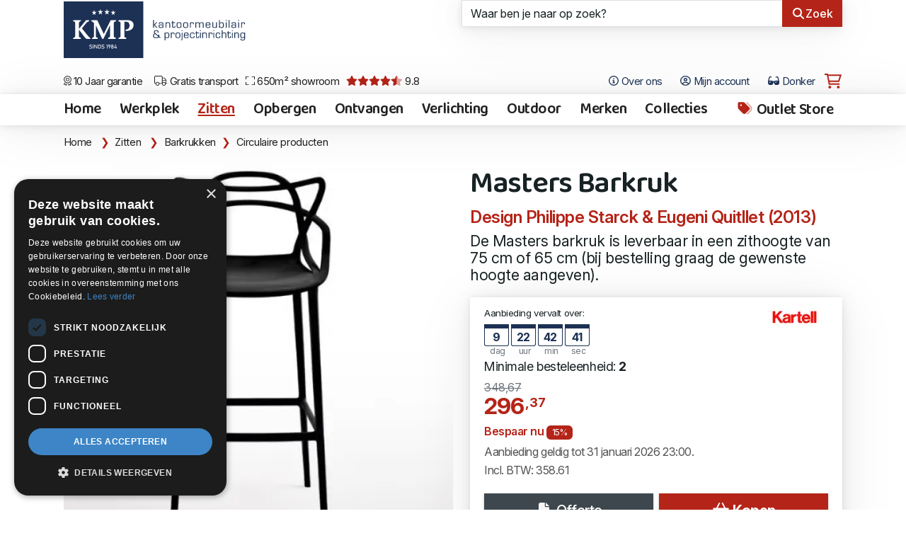

--- FILE ---
content_type: text/html;charset=UTF-8
request_url: https://www.kmpkantoormeubilair.nl/2513/masters-barkruk.htm
body_size: 44399
content:
<!DOCTYPE html><html class="no-js" data-bs-theme="light" lang="nl"><head><meta charset="utf-8"><meta name="viewport" content="width=device-width, initial-scale=1, minimum-scale=1, shrink-to-fit=no"><link rel="dns-prefetch" href="https://www.google.nl"><link rel="dns-prefetch" href="https://stats.g.doubleclick.net"><link rel="dns-prefetch" href="https://www.google-analytics.com"><link rel="dns-prefetch" href="https://www.googletagmanager.com"><link rel="dns-prefetch" href="https://kit.fontawesome.com"><link rel="dns-prefetch" href="https://www.google.com"><link rel="preconnect" href="https://fonts.googleapis.com"><link rel="preconnect" href="https://fonts.gstatic.com" crossorigin><link rel="preload" as="style" href="https://fonts.googleapis.com/css2?family=Baloo+Da+2:wght@400..800&family=Inter:ital,opsz,wght@0,14..32,100..900;1,14..32,100..900&display=swap"><link href="https://fonts.googleapis.com/css2?family=Baloo+Da+2:wght@400..800&family=Inter:ital,opsz,wght@0,14..32,100..900;1,14..32,100..900&display=swap" rel="stylesheet" media="print" onload="this.media='all'"><noscript><link rel="stylesheet" href="https://fonts.googleapis.com/css2?family=Baloo+Da+2:wght@400..800&family=Inter:ital,opsz,wght@0,14..32,100..900;1,14..32,100..900&display=swap"></noscript><meta name="p:domain_verify" content="00444f5a684d70b7ea35546650e676ae"><meta name="mobile-web-app-capable" content="yes"><meta name="apple-mobile-web-app-capable" content="yes"><meta name="application-name" content="KMP Kantoormeubilair"><meta name="msapplication-navbutton-color" content="#1b2f52"><meta name="apple-mobile-web-app-status-bar-style" content="black-translucent"><meta name="msapplication-starturl" content="https://www.kmpkantoormeubilair.nl"><link rel="shortcut icon" href="/favicon.ico"><link rel="apple-touch-icon" sizes="180x180" href="/gfx/apple-touch-icon.png"><link rel="icon" type="image/png" sizes="32x32" href="/gfx/favicon-32x32.png"><link rel="icon" type="image/png" sizes="16x16" href="/gfx/favicon-16x16.png"><link rel="manifest" href="/manifest.json"><link rel="mask-icon" href="/gfx/safari-pinned-tab.svg" color="#1b2f52"><meta name="msapplication-TileColor" content="#1b2f52"><meta name="msapplication-config" content="/browserconfig.xml"><meta name="theme-color" content="#1b2f52"><script defer src="https://kit.fontawesome.com/af40418ad8.js" crossorigin="anonymous"></script><style>.fa-sr-only, .sr-only { position: absolute; width: 1px; height: 1px; padding: 0; margin: -1px; overflow: hidden; clip: rect(0,0,0,0); white-space: nowrap; border-width: 0; } html .fa, html .fas, html .far, html .fal, html .fad, html .fab, html .fa-sharp, html .fa-thin, html .fa-regular, html .fa-light, html .fa-solid, html .fa-brands, html .fa-duotone, html .fa-kit { font-style: normal; display: inline-block; width: 12.8883px; height: 14.6667px; font-size: 14px; text-align: center; } html .fa-star { font-style: normal; display: inline-block; width: 15.75px; font-size: 16px; text-align: center; } html .list-group-condensed-sm .list-group-item .fa, html .list-group-condensed-sm .list-group-item .fas, html .list-group-condensed-sm .list-group-item .far, html .list-group-condensed-sm .list-group-item .fal, html .list-group-condensed-sm .list-group-item .fad, html .list-group-condensed-sm .list-group-item .fab { font-style: normal; display: inline-block; width: 22.2167px; height: 14.6667px; font-size: 14px; } html .list-group-item .fa, html .list-group-item .fas, html .list-group-item .far, html .list-group-item .fal, html .list-group-item .fad, html .list-group-item .fab { font-style: normal; display: inline-block; width: 14.6667px; height: 14.6667px; font-size: 14px; } html .btn .fa, html .btn .fas, html .btn .far, html .btn .fal, html .btn .fad, html .btn .fab, html .btn .fa-sharp, html .btn .fa-thin, html .btn .fa-regular, html .btn .fa-light, html .btn .fa-solid, html .btn .fa-brands, html .btn .fa-duotone, html .btn .fa-kit { font-style: normal; display: inline-block; width: 14.6667px; height: 14.6667px; font-size: 14px; } html.fontawesome-i2svg-pending .fa-cart-shopping { font-style: normal; display: inline-block; width: 24px; height: 21.35px; font-size: 17.7773px; } html .btn-lg .fa, html .btn-lg .fas, html .btn-lg .far, html .btn-lg .fal, html .btn-lg .fad, html .btn-lg .fab { font-style: normal; display: inline-block; width: 25px; height: 1em; font-size: 14px; } html .fa.icon-lg, html .fas.icon-lg, html .far.icon-lg, html .fal.icon-lg, html .fad.icon-lg, html .fab.icon-lg { font-style: normal; display: inline-block; width: 22.5px; height: 1em; font-size: 14px; } html .fa-star::before, html .fa-star-half::before { content:"\2605"; color: #999; font-size: 22px; line-height: 10px; } html.fontawesome-i2svg-pending .fa-layers { height: 10px; } </style><link href="/shared/bootstrap-5.3.3-dist/css/bootstrap.min.css" rel="stylesheet"><link href="/css/legacy.css?v=9463052B-B134-45F8-A3E37DF13DA79010" rel="stylesheet"><link href="/css/print.css?v=9463052B-B134-45F8-A3E37DF13DA79010" rel="stylesheet" media="print"><script>(function(w,d,s,l,i){w[l]=w[l]||[];w[l].push({'gtm.start': new Date().getTime(),event:'gtm.js'});var f=d.getElementsByTagName(s)[0], j=d.createElement(s),dl=l!='dataLayer'?'&l='+l:'';j.async=true;j.src= 'https://www.googletagmanager.com/gtm.js?id='+i+dl;f.parentNode.insertBefore(j,f); })(window,document,'script','dataLayer','GTM-KHFV9FK');</script><script type="application/ld+json"> { "@context": "https://schema.org", "@type": "Organization", "image": [ "https://www.kmpkantoormeubilair.nl/gfx/kmp-kantoormeubilair.jpg" ], "@id": "https://www.kmpkantoormeubilair.nl", "name": "KMP Kantoormeubilair", "alternateName" : "KMP", "address": { "@type": "PostalAddress", "streetAddress": "Frankfurtstraat 29-31", "addressLocality": "Lijnden", "addressRegion": "NH", "postalCode": "1175RH", "addressCountry": "NL" }, "aggregateRating": { "@type": "AggregateRating", "ratingValue": "9.8", "bestRating": "10", "worstRating": "1", "reviewCount": "245" }, "url": "https://www.kmpkantoormeubilair.nl", "logo": "https://www.kmpkantoormeubilair.nl/gfx/logo.png", "telephone": "+31206170126", "openingHoursSpecification": [ { "@type": "OpeningHoursSpecification", "dayOfWeek": [ "Monday", "Tuesday", "Wednesday", "Thursday", "Friday" ], "opens": "10:00", "closes": "18:00" } ], "geo": { "@type": "GeoCoordinates", "latitude": 52.399675853, "longitude": 4.84487679384847 } } </script><script type="application/ld+json"> { "@context": "https://schema.org", "@type": "WebSite", "url": "https://www.kmpkantoormeubilair.nl", "potentialAction": { "@type": "SearchAction", "target": "https://www.kmpkantoormeubilair.nl/page-7?criteria={search_term_string}", "query-input": "required name=search_term_string" } } </script><script type="application/ld+json" id="breadcrumbData"> { "@context": "https://schema.org/", "@type": "BreadcrumbList", "itemListElement": [{ "@type": "ListItem", "position": 1, "name": "Home", "item": "https://www.kmpkantoormeubilair.nl" },{ "@type": "ListItem", "position": 2, "name": "Zitten", "item": "https://www.kmpkantoormeubilair.nl/zitten" },{ "@type": "ListItem", "position": 3, "name": "Barkrukken", "item": "https://www.kmpkantoormeubilair.nl/zitten-barkrukken" } ,{ "@type": "ListItem", "position": 4, "name": "Circulaire producten", "item": "https://www.kmpkantoormeubilair.nl/kantoormeubilair-circulaire-producten" } ] } </script><title>Kartell Partner Shop Amsterdam Masters Barkruk | Circulaire producten | KMP Kantoormeubilair</title><link rel="canonical" href="https://www.kmpkantoormeubilair.nl/2513/masters-barkruk.htm"><meta name="description" content="De Masters barkruk is leverbaar in een zithoogte van 75 cm of 65 cm (bij bestelling graag de gewenste hoogte aangeven)."><meta property="og:title" content="Kartell Partner Shop Amsterdam Masters Barkruk | Circulaire producten | KMP Kantoormeubilair"><meta property="og:description" content="De Masters barkruk is leverbaar in een zithoogte van 75 cm of 65 cm (bij bestelling graag de gewenste hoogte aangeven)."><meta property="og:url" content="https://www.kmpkantoormeubilair.nl/2513/masters-barkruk.htm"><meta property="og:locale" content="nl_NL"><meta property="og:type" content="product"><meta property="og:site_name" content="KMP Kantoormeubilair"><meta property="product:price:amount" content="717.22"><meta property="product:price:currency" content="EUR"><meta property="fb:app_id" content="721664244558032"><meta property="og:brand" content="Kartell Partner Shop Amsterdam"><meta property="og:image" content="https://images.kmpkantoormeubilair.nl/Kartell_masters_stool.jpg"><meta property="og:image:secure_url" content="https://images.kmpkantoormeubilair.nl/Kartell_masters_stool.jpg"><meta property="og:image:width" content="600px"><meta property="og:image:height" content="600px"><meta property="og:image:alt" content="Masters Barkruk"><script type="application/ld+json" id="articleData"> { "@context": "https://schema.org/", "@type": "product", "name": "Masters Barkruk", "image": [ "https://images.kmpkantoormeubilair.nl/Kartell_masters_stool.jpg" ], "description": "De Masters barkruk is leverbaar in een zithoogte van 75 cm of 65 cm (bij bestelling graag de gewenste hoogte aangeven).", "sku": "5868/5869", "brand": { "@type": "Brand", "name": "Kartell Partner Shop Amsterdam" }, "offers": { "@type": "Offer", "url": "https://www.kmpkantoormeubilair.nl/2513/masters-barkruk.htm", "priceCurrency": "EUR", "price": "717.22", "availability": "https://schema.org/InStock", "seller": { "@type": "Organization", "name": "KMP Kantoormeubilair" } } } </script></head><body><noscript><iframe src="https://www.googletagmanager.com/ns.html?id=GTM-KHFV9FK" height="0" width="0" style="display:none;visibility:hidden"></iframe></noscript><div class="modal" id="modalBox" tabindex="-1" role="dialog" aria-hidden="true"><div class="modal-dialog"></div></div><div class="wrap wrapChapter5 wrapMenu6 clearfix"><header class="headerWrapper"><div class="container-fluid"><div class="row"><div class="col-3 col-md-6"><div class="logo-box"><a href="/" title="KMP Kantoormeubilair"><img src="/gfx/logo.svg" width="103" height="70" alt="KMP Kantoormeubilair" class="logo"></a><a href="/" title="KMP Kantoormeubilair en projectinrichting"><div class="payOff visible-lg" width="140" height="70">KMP Kantoormeubilair en projectinrichting</div></a></div></div><div class="col-9 col-md-6 position-relative"><div class="position-relative"><form method="GET" role="form" name="search" autocomplete="off" id="zoekbox" action="/zoeken" class="zoekbox raised-large" ><div class="input-group"><input autocomplete="off" placeholder="Waar ben je naar op zoek?" class="form-control border-end-0" type="text" id="autocomplete" name="autocomplete" value="" size="25" maxlength="255"><button class="btn btn-primary" type="submit"><i class="fas fa-search fa-fw"></i><span class="hidden-tablet">Zoek</span></button></div></form><div id="autocompleteResults" class="autocomplete-results raised-large bg-wit"></div></div></div></div></div><div class="container-fluid"><div class="row no-gutters"><div class="col-7"><div class="d-flex flex-row justify-content-start flex-nowrap usp-wrapper"><a href="/over-kmp" class="usp-bullet d-none d-lg-inline-block" title="10 Jaar garantie"><i class="fal fa-award"></i> 10 Jaar garantie</a><a href="/gratis-transport" class="usp-bullet d-none d-md-inline-block" title="Gratis transport"><i class="fal fa-truck"></i> Gratis transport</a><a href="/route" class="usp-bullet d-none d-lg-inline-block" title="650m&sup2; showroom"><i class="fal fa-expand"></i> 650m&sup2; showroom</a><a href="/over-kmp" class="usp-bullet d-none d-xxl-inline-block" title="650m&sup2; showroom"><i class="fal fa-handshake-alt"></i> Deskundig advies</a><a href="https://g.page/r/CXNH3lFdDihxEB0/review" rel="noreferrer" target="_blank" class="usp-bullet" title="Klantwaardering 9.8"><i class="fa fa-star rood"></i><i class="fa fa-star rood"></i><i class="fa fa-star rood"></i><i class="fa fa-star rood"></i><i class="fad fa-star-half rood"></i> 9.8</a></div></div><div class="col-5 text-end"><div class="f_nav"><button type="button" class="btn btn-link dropown-toggle d-none d-md-inline-block" aria-label="Open het menu Over KMP" data-bs-toggle="offcanvas" data-bs-target="#about" title="Over ons"><i class="far fa-info-circle"></i> Over ons </button><div class="offcanvas offcanvas-end" tabindex="-1" id="about" aria-labelledby="aboutTitle"><div class="offcanvas-header bg-20"><h4 class="offcanvas-title" id="aboutTitle">Over ons</h4><button type="button" class="btn-close text-reset" data-bs-dismiss="offcanvas" aria-label="Sluit venster"></button></div><div class="offcanvas-body p-0"><div class="list-group list-group-condesed-sm list-group-flush text-xl"><a href="/over-ons" class="list-group-item" title="Over ons"><i class="far fa-info-circle icon-xl rood fa-fw"></i> Over ons</a><a href="/projecten" class="list-group-item" title="Projecten"><i class="far fa-briefcase icon-xl rood fa-fw"></i> Projecten</a><a href="/nieuwsbrief" class="list-group-item" title="Kortingscodes"><i class="fa-solid fa-eyes rood fa-fw"></i>	Kortingscodes</a><a href="/over-ons-youtube-filmpjes" class="list-group-item" title="YouTube"><i class="fa-brands fa-youtube rood fa-fw"></i>	YouTube</a><a href="/contact" class="list-group-item" title="Contactgegevens"><i class="far fa-envelope icon-xl rood fa-fw"></i> Contactgegevens</a><a href="/documentatie" class="list-group-item" title="Documentatie"><i class="far fa-file-pdf icon-xl rood fa-fw"></i> Documentatie</a><a href="/collecties" class="list-group-item" title="Collecties"><i class="far fa-tags icon-xl rood fa-fw"></i>	Collecties</a><a href="/route" class="list-group-item" title="Route & openingstijden"><i class="far fa-map-marker-alt icon-xl rood fa-fw"></i> Route & openingstijden</a><a href="/voorwaarden" class="list-group-item" title="Leveringsvoorwaarden"><i class="far fa-file-check icon-xl rood fa-fw"></i> Leveringsvoorwaarden</a></div></div></div><a href="/projecten" class="btn btn-link d-none d-xxl-inline-block" title="Projecten"><i class="fa-light fa-briefcase"></i>	Projecten </a><button type="button" class="btn btn-link d-none d-lg-inline-block" aria-label="Open Mijn account" data-bs-toggle="offcanvas" data-bs-target="#userProfile" title="Mijn account"><i class="far fa-user-circle"></i> Mijn account </button><span class="mode-switch d-none d-xl-inline-block"><span class="color-mode"><button class="btn btn-link color-mode__btn light--hidden" title="Licht"><i class="far fa-sun-bright"></i><span class="color-mode-txt"> Licht</span></button></span><span class="color-mode"><button class="btn btn-link color-mode__btn dark--hidden" title="Donker"><i class="fas fa-sunglasses"></i><span class="color-mode-txt"> Donker</span></button></span></span><span id="cartSpace"><span id="cart"><a href="/page-7000" class="btn btn-link btn-cart" title="Winkelwagen"><i class="fa-regular fa-sharp fa-cart-shopping rood"></i></a></span></span></div></div></div></div></header><div class="offcanvas offcanvas-start" data-bs-scroll="true" tabindex="-1" id="userProfile" aria-labelledby="userProfileTitle"><div class="offcanvas-header bg-20"><h4 class="offcnvas-title" id="userProfileTitle"> Inloggen </h4><button type="button" class="btn-close text-reset" data-bs-dismiss="offcanvas" aria-label="Sluit venster"></button></div><div class="offcanvas-body p-0 bg-10"><div class="card"><div class=""><div id="inOutBox" class="card-body"><div id="hasError" class="alert alert-danger alert-block hide"></div><input type="hidden" name="usertoken" id="usertoken" value="48C931AE-EE03-4980-96C4CA6707F79479"><div class="row"><div class="col-12"><label class="col-form-label" for="LoginName">Loginnaam</label><div class="input-group input-roup-sm"><span class="input-group-text" title="Vul graag je loginnaam in"><i class="fa fa-user fa-fw"></i></span><input type="text" id="LoginName" autocomplete="username" class="form-control" tabindex="1" name="LoginName" placeholder="Loginnaam" value="" maxlength="50"></div></div></div><div class="row mt-2"><div class="col-12"><label class="col-form-label" for="Passwd">Wachtwoord</label><div class="input-group inut-group-sm"><span class="input-group-text" title="U moet een wachtwoord ingeven"><i class="fa fa-lock fa-fw"></i></span><input type="password" tabindex="2" autocomplete="current-password" tabindex="2" class="form-control" id="Passwd" value="" placeholder="Wachtwoord" name="Passwd" maxlength="50"></div></div></div><div class="row my-3"><label class="col-1 col-form-label">&nbsp;</label><div class="col-10"><div class="form-check"><input type="checkbox" class="form-check-input" name="CookieYes" id="CookieYes" value="1"><label class="form-check-label" for="CookieYes"><b>Herken mij op deze pc</b><div class="text-m mt-2">Gebruik deze optie alleen op een computer waar niemand anders toegang toe heeft.</div></label></div></div></div><div class="row"><label class="col-1 col-form-label">&nbsp;</label><div class="col-10"><button id="loginBut" type="submit" name="check" onClick="doLogin(); return false" class="btn btn-primary btn-lg btn-raised btn-block"><i id="loginIcon" class="fa-regular fa-sign-in"></i> Inloggen </button></div></div><div class="row mt-4"><div class="col-12 text-center"><a href="https://www.kmpkantoormeubilair.nl/page-140" class="blauw text-m"><i class="fa-regular fa-info-circle"></i> Gegevens kwijt?</a></div></div><div class="space"></div></div></div></div></div></div><div id="navWrapperGlobal" class="navWrapper raised-large"><a href="/" title="Masters Barkruk" class="logo-small"><img src="/gfx/logo.svg" alt="KMP Kantoormeubilair" width="74" height="50" class="logo-nav"></a><nav class="navbar navbar-expand-lg navbar-categories" role="navigation"><div class="container-fluid"><button type="button" class="btn btn-link navbar-toggler" data-bs-toggle="collapse" data-bs-target="#navbar-collapse" aria-label="Open het menu hoofdnavigatie"><i class="fa fa-bars"></i></button><div class="collapse navbar-collapse" id="navbar-collapse"><ul class="nav navbar-nav me-auto navbar-left nav-categories"><li class="d-none d-xl-block"><a href="/" title="Home" class="nav-item nav-link">Home</a></li><li><a href="https://www.kmpkantoormeubilair.nl/werkplek" title="Werkplek" class="nav-item nav-link ">Werkplek</a></li><li><a href="https://www.kmpkantoormeubilair.nl/zitten" title="Zitten" class="nav-item nav-link active">Zitten</a></li><li><a href="https://www.kmpkantoormeubilair.nl/opbergen" title="Opbergen" class="nav-item nav-link ">Opbergen</a></li><li><a href="https://www.kmpkantoormeubilair.nl/ontvangen" title="Ontvangen" class="nav-item nav-link ">Ontvangen</a></li><li><a href="https://www.kmpkantoormeubilair.nl/verlichting" title="Verlichting" class="nav-item nav-link ">Verlichting</a></li><li><a href="https://www.kmpkantoormeubilair.nl/outdoor" title="Outdoor" class="nav-item nav-link ">Outdoor</a></li><li><a href="https://www.kmpkantoormeubilair.nl/merken" title="Merken" class="nav-item nav-link ">Merken</a></li><li><a href="/collecties" title="Collecties" class="nav-item nav-link ">Collecties</a></li></ul><ul class="nav navbar-nav navbar-right nav-categories nav-categories-right"><li><a href="https://www.kmpkantoormeubilair.nl/aanbiedingen" title="Outlet Store" class="nav-item nav-link "><i class="fad fa-tags fa-shake fa-fw" style="--fa-animation-iteration-count: 1;"></i> Outlet Store</a></li><li class="d-block d-lg-none"><a href="/over-ons" class="nav-item nav-link normal" title="Over ons">Over ons</a></li><li class="d-block d-lg-none"><span class="mode-switch d-inline-block"><span class="color-mode"><button class="btn btn-link color-mode__btn light--hidden" title="Licht"><i class="far fa-sun-bright"></i><span class="color-mode-txt"> Licht</span></button></span><span class="color-mode"><button class="btn btn-link color-mode__btn dark--hidden" title="Donker"><i class="fas fa-sunglasses"></i><span class="color-mode-txt"> Donker</span></button></span></span></li></ul></div></div></nav></div><section><div class="crumb"><div class="container-fluid"><nav aria-label="breadcrumb"><ol class="breadcrumb"><li class="breadcrumb-item"><a href="/" title="Home">Home</a><span class="divider">&nbsp;</span></li><li class="breadcrumb-item"><a href="https://www.kmpkantoormeubilair.nl/zitten" title="Zitten" rel="home">Zitten</a><span class="divider">&nbsp;</span></li><li class="breadcrumb-item active" aria-current="page"><a href="https://www.kmpkantoormeubilair.nl/zitten-barkrukken" title="Barkrukken">Barkrukken</a></li><li class="breadcrumb-item active" aria-current="page"><a href="https://www.kmpkantoormeubilair.nl/kantoormeubilair-circulaire-producten" title="Circulaire producten">Circulaire producten</a></li></ol></nav></div></div><div class="container-fluid"><div class="row no-gutters"><div class="col-md-6 relative"><a href="https://images.kmpkantoormeubilair.nl/Kartell_masters_stool.jpg" title="Masters Barkruk" data-desc="" class="extra-image img-1"><img loading="eager" src="https://images.kmpkantoormeubilair.nl/Kartell_masters_stool.jpg?twic=v1/resize=960x-" width="960" height="960" class="img-fluid" id="biage" title="Masters Barkruk" alt="Masters Barkruk"></a></div><div class="col-md-6 ps-sm-4 pt-2"><div class="article"><h1>Masters Barkruk</h1><div class="chapeau">Design Philippe Starck & Eugeni Quitllet (2013)</div><div class="intro"> De Masters barkruk is leverbaar in een zithoogte van 75 cm of 65 cm (bij bestelling graag de gewenste hoogte aangeven). </div></div><div id="cart-bestelbox"><div class="card-bestelbox raised-large" id="cart-2513"><div class="card-body"><div class="row no-gutters"><div class="col-6"><div class="discounter-intro text-start">Aanbieding vervalt over:</div><div class="discounter" data-date="January 31, 2026 23:00:00"><div><span class="days">09</span><div class="smalltext">dag</div></div><div><span class="hours">21</span><div class="smalltext">uur</div></div><div><span class="minutes">42</span><div class="smalltext">min</div></div><div><span class="seconds">47</span><div class="smalltext">sec</div></div></div><div class="bestelnit">Minimale besteleenheid: <b>2</b></div></div><div class="col-6"><div class="bestel-logo-box"><a href="/catalogus-kartell-partner-shop-amsterdam" title="Kartell Partner Shop Amsterdam" class="bestel-logo"><img loading="lazy" class="img-fluid" src="https://images.kmpkantoormeubilair.nl/logo.kartell.640-v2.jpg?twic=v1/cover=-x40" width="71" height="40" title="Kartell Partner Shop Amsterdam" alt="Kartell Partner Shop Amsterdam"></a></div></div></div><div id="cartMessage-2513" class="alert alert-danger alert-condensed my-2 hide"></div><div class="actieprijs mt-2">348,67</div><div class="prijs"> 296<span class="superscript">,37</span></div><div class="btw"><div class="my-2 discount"> Bespaar nu <span class="badge badge-danger">15%</span></div> Aanbieding geldig tot 31 januari 2026 23:00. <div class="mt-2">Incl. BTW: 358.61</div></div></div><div class="card-body pb-3"><div class="row no-gutters"><div class="col-md-6 pe-md-1 pt-sm-2"><a href="/pagina-7000?id=2513&amp;quote=1" class="btn btn-warning btn-lg btn-block raised addToCart" data-event="add_to_quote" title="Offerte"><i class="fa fa-file-alt wit fa-fw"></i> Offerte</a></div><div class="col-md-6 ps-md-1 pt-sm-2"><a href="/pagina-7000?id=2513" class="btn btn-primary btn-lg btn-block mt-2 mt-sm-0 raised loud addToCart" data-event="add_to_cart" title="Kopen"><i class="fa fa-shopping-basket fa-fw"></i> Kopen</a></div></div></div><div class="card-footer border-top text-l py-2"><a href="/gratis-transport" class="d-inline-block" title="Gratis transport"><i class="far fa-shipping-fast rood fa-fw"></i> Gratis transport!</a><a href="/over-kmp" class="d-inline-block text-end fr" title="Veilig betalen">Veilig betalen <img src="/gfx/ideal-logo.svg" class="ideal" alt="iDeal logo" width="20" height="18"><img src="/gfx/bancontact-logo.svg" class="ideal" alt="Bancontact logo" width="25" height="18"></a></div></div></div></div></div></div></section><section><div class="container-fluid mb-4"><div class="imge-box-third herobu raisd-large"><a href="https://images.kmpkantoormeubilair.nl/masters-kruk-kartell.jpg" title="Masters Barkruk" data-desc="" data-clipboard-text="https://images.kmpkantoormeubilair.nl/masters-kruk-kartell.jpg" class="extra-image btn-copy extra-image-height img-2"><img src="https://images.kmpkantoormeubilair.nl/masters-kruk-kartell.jpg?twic=v1/resize=-x300" loading="lazy" width="300" height="300" title="Masters Barkruk" alt="Masters Barkruk" class="ig-fluid"></a><a href="https://images.kmpkantoormeubilair.nl/kartell-masters-stool.jpg" title="Masters Barkruk" data-desc="" data-clipboard-text="https://images.kmpkantoormeubilair.nl/kartell-masters-stool.jpg" class="extra-image btn-copy extra-image-height img-3"><img src="https://images.kmpkantoormeubilair.nl/kartell-masters-stool.jpg?twic=v1/resize=-x300" loading="lazy" width="334" height="300" title="Masters Barkruk" alt="Masters Barkruk" class="ig-fluid"></a></div><div class="row no-gutters"><div class="col-md-6"><div class="space"></div><a href="https://www.kmpkantoormeubilair.nl/kantoormeubilair-recyclebaar" title="Recyclebaar" class="award-logo"><img class="img-fluid" loading="lazy" src="https://images.kmpkantoormeubilair.nl/kernmerk.300.recyclebaar.jpg?twic=v1/cover=100x100" width="100" height="100" title="Recyclebaar" alt="Recyclebaar"></a><div class="space"></div><div class="downlads my-3"><h2 class="my-3">Downloads</h2><div class="card-deck download-deck card-deck-2"><div class="card download-card rased"><div class="download-left"><a data-toggle="modal" href="/includes/general.download.cfm?download=088DCB490A" rel="nofollow" title="KARTELL MASTERS STOOL" data-bs-target="#modalBox"><img loading="lazy" src="https://images.kmpkantoormeubilair.nl/covers/KARTELL_MASTERS_STOOL_page_1.jpg" alt="KARTELL MASTERS STOOL" class="lazy download-cover"></a></div><div class="download-right"><div class="download-heading"><a data-toggle="modal" href="/includes/general.download.cfm?download=088DCB490A" rel="nofollow" title="KARTELL MASTERS STOOL" data-bs-target="#modalBox"><div class="label label-secondary label-download">Kartell Partner Shop Amsterdam</div> KARTELL MASTERS STOOL </a></div></div><div class="download-footer"><a data-toggle="modal" href="/includes/general.download.cfm?download=088DCB490A" rel="nofollow" title="Download" data-bs-target="#modalBox" class="btn btn-link btn-left"><i class="far fa-file-download fa-fw"></i> Download</a></div></div></div></div></div><div class="col-md-6 ps-sm-4"><div class="article"><div class="mb-2"></div><div class="txt"><p>Afmeting: 49&nbsp;x 52&nbsp;x 99&nbsp;cm (BxDxH)</p><p>Zithoogte: 65&nbsp;cm</p><p>Armleuninghoogte: 74&nbsp;cm</p><p>Gewicht: 4,2&nbsp;kg</p><p>Materiaal: Gerecycled polypropyleen met minerale vulstof en soft-touch behandeling.</p><p>&nbsp;</p><p><strong>Optioneel:</strong></p><ul><li>Grote uitvoering beschikbaar, afmeting: 49x52x109cm (BxDxH), zithoogte 75 cm, armleuninghoogte: 84 cm, gewicht: 4,3 kg</li><li>In Metallic kleur&nbsp;beschikbaar, Goud, Gechromeerd of Titanium&nbsp;(meerprijs, op aanvraag)</li></ul></div></div><div class="card raised-large"><div class="card-body"><div class="row"><div class="col-lg-4 col-md-5 col-sm-6"><a href="/catalogus-kartell-partner-shop-amsterdam" title="Kartell Partner Shop Amsterdam" class="bestel-logo"><img loading="lazy" class="img-fluid" src="https://images.kmpkantoormeubilair.nl/logo.kartell.640-v2.jpg?twic=v1/cover=-x40" width="71" height="40" title="Kartell Partner Shop Amsterdam" alt="Kartell Partner Shop Amsterdam"></a></div></div><hr><div class="row"><div class="col-5">Bestelnummer</div><div class="col-7"><b>5868/5869</b></div></div><div class="row"><div class="col-5"> Merk </div><div class="col-7"><a href="/catalogus-kartell-partner-shop-amsterdam" title="Kartell Partner Shop Amsterdam" class="tap-target blue"><b>Kartell Partner Shop Amsterdam</b></a></div></div><div class="row"><div class="col-5"> Designer </div><div class="col-7"><a href="/designers-philippe-starck-eugeni-quitllet" title="Philippe Starck &amp; Eugeni Quitllet" class="tap-target blue"><b>Philippe Starck & Eugeni Quitllet</b></a></div></div><div class="row"><div class="col-5">Rubrieken</div><div class="col-7"><a href="/zitten-barkrukken" title="Barkrukken" class="tap-target blue">Barkrukken</a></div></div><div class="row"><div class="col-5">Collecties</div><div class="col-7"><a href="https://www.kmpkantoormeubilair.nl/kantoormeubilair-recyclebaar" title="Recyclebaar" class="tap-target blue">Recyclebaar</a><br><a href="https://www.kmpkantoormeubilair.nl/kantoormeubilair-circulaire-producten" title="Circulaire producten" class="tap-target blue">Circulaire producten</a></div></div><div class="row"><div class="col-5">Verkrijgbaar in de kleuren</div><div class="col-7 "><div class="d-flex flex-wrap"><div class="badge badge-border badge-colors">03 Wit</div><div class="badge badge-border badge-colors">07 Grijs</div><div class="badge badge-border badge-colors">14 Saliegroen</div><div class="badge badge-border badge-colors">15 Roestoranje</div><div class="badge badge-border badge-colors">09 Zwart </div></div></div></div></div><div class="card-footer text-m line-height-m "><b>Masters Barkruk in de showroom bekijken?</b><br> Bel 020 617 01 26 om zeker te zijn dat deze aanwezig is. <div class="social-row hidden-print"><a class="btn btn-link btn-print" href="/print-2513" title="Afdrukken" rel="nofollow noopener"><i class="fa fa-print"></i></a><a href="https://www.facebook.com/sharer/sharer.php?u=https%3A%2F%2Fwww%2Ekmpkantoormeubilair%2Enl%2F2513%2Fmasters%2Dbarkruk%2Ehtm" target="_blank" rel="noopener" class="btn btn-link btn-share" title="Delen op Facebook"><i class="fab fa-facebook fa-fw"></i></a><a href="https://www.linkedin.com/shareArticle?mini=true&amp;url=https%3A%2F%2Fwww%2Ekmpkantoormeubilair%2Enl%2F2513%2Fmasters%2Dbarkruk%2Ehtm&amp;summary=Masters%20Barkruk" target="_blank" rel="noopener" title="Delen op LinkedIn" class="btn btn-link btn-share"><i class="fab fa-linkedin fa-fw"></i></a><a href="https://pinterest.com/pin/create/button/?url=https%3A%2F%2Fwww%2Ekmpkantoormeubilair%2Enl%2F2513%2Fmasters%2Dbarkruk%2Ehtm&amp;media=https://www.kmpkantoormeubilair.nl/gfx/kmp-kantoormeubilair.jpg&amp;description=Masters%20Barkruk" title="Delen op Pinterest" target="_blank" rel="noopener" class="btn btn-link btn-share"><i class="fab fa-pinterest fa-fw"></i></a><a href="https://api.whatsapp.com/send?text=https%3A%2F%2Fwww%2Ekmpkantoormeubilair%2Enl%2F2513%2Fmasters%2Dbarkruk%2Ehtm" target="_blank" rel="noopener" class="btn btn-link btn-share" title="Stuur een WhatsApp"><i class="fab fa-whatsapp fa-fw"></i></a></div></div></div></div></div></div></section><section class="my-3"><hr><div class="container-fluid"><div class="row"><div class="col-12"><h2 class="mb-3"><b>Kijk ook eens naar…</b></h2><div class="card-deck"><div class="card card-product"><div class="card-img"><a href="https://www.kmpkantoormeubilair.nl/3623/masters.htm" title="Masters" class="stretched-link"><img loading="lazy" src="https://images.kmpkantoormeubilair.nl/kartell-masters_testata2.jpg?twic=v1/resize=640x-" width="640" height="300" title="Masters" alt="Masters" class="card-mg-top img-fluid img-product"></a></div><div class="card-body"><div class="card-abs rased-large"><h3 class="card-title"><a href="https://www.kmpkantoormeubilair.nl/3623/masters.htm" title="Masters" class="stretched-link">Masters</a></h3><div class="pricebox"><div class="actieprijs">214,88</div><div class="prijs"><b>182<span class="superscript">,65</span></b></div><div class="discount"> Bespaar nu <span class="badge badge-danger badge-discount">15%</span></div><div class="discounter-intro">Aanbieding vervalt over:</div><div class="discounter" data-date="January 31, 2026 23:00:00"><div><span class="days">09</span><div class="smalltext">dag</div></div><div><span class="hours">21</span><div class="smalltext">uur</div></div><div><span class="minutes">42</span><div class="smalltext">min</div></div><div><span class="seconds">47</span><div class="smalltext">sec</div></div></div></div></div></div></div><div class="card card-product"><div class="card-img"><a href="https://www.kmpkantoormeubilair.nl/3176/one-more.htm" title="One More" class="stretched-link"><img loading="lazy" src="https://images.kmpkantoormeubilair.nl/kartell-5891_e6.jpg?twic=v1/resize=640x-" width="640" height="1024" title="One More" alt="One More" class="card-mg-top img-fluid img-product"></a></div><div class="card-body"><div class="card-abs rased-large"><h3 class="card-title"><a href="https://www.kmpkantoormeubilair.nl/3176/one-more.htm" title="One More" class="stretched-link">One More</a></h3><div class="pricebox"><div class="actieprijs">323,97</div><div class="prijs"><b>275<span class="superscript">,37</span></b></div><div class="discount"> Bespaar nu <span class="badge badge-danger badge-discount">15%</span></div><div class="discounter-intro">Aanbieding vervalt over:</div><div class="discounter" data-date="January 31, 2026 23:00:00"><div><span class="days">09</span><div class="smalltext">dag</div></div><div><span class="hours">21</span><div class="smalltext">uur</div></div><div><span class="minutes">42</span><div class="smalltext">min</div></div><div><span class="seconds">47</span><div class="smalltext">sec</div></div></div></div></div></div></div><div class="card card-product"><div class="card-img"><a href="https://www.kmpkantoormeubilair.nl/869/faz-inox-barstool-with-arms.htm" title="FAZ Inox Barstool with Arms" class="stretched-link"><img loading="lazy" src="https://images.kmpkantoormeubilair.nl/faz-stool-vondom.jpg?twic=v1/resize=640x-" width="640" height="480" title="FAZ Inox Barstool with Arms" alt="FAZ Inox Barstool with Arms" class="card-mg-top img-fluid img-product"></a></div><div class="card-body"><div class="card-abs rased-large"><h3 class="card-title"><a href="https://www.kmpkantoormeubilair.nl/869/faz-inox-barstool-with-arms.htm" title="FAZ Inox Barstool with Arms" class="stretched-link">FAZ Inox Barstool with Arms</a></h3><div class="pricebox"><div class="prijs"><b>300<span class="superscript">,-</span></b></div></div></div></div></div></div></div></div></div></section><input type="hidden" id="articleId" name="articleId" value="2513"><input type="hidden" id="gtm-event" name="gtm-event" value="view_item"><section><div class="bg-5 py-l-1"><div class="container-fluid"><div class="row"><div class="col-xl-3 col-sm-6 col-12 relative"><a href="https://www.kmpkantoormeubilair.nl/kantoormeubilair-atollo" title="Atollo tafellampen met 25% korting!"><div class="row no-gutters py-2"><div class="col-3 col-lg-2 text-center"><i class="fa-light fa-euro icon-xxl"></i></div><div class="col-9 col-lg-10"><h5>Atollo tafellampen met 25% korting!</h5><div class="text-l line-height-l">Tijdloos object van Italiaans design</div></div></div></a></div><div class="col-xl-3 col-sm-6 col-12"><a href="/nieuwsbrief-585" title="Paprika, de nieuwe kleur voor de multifunctionele trolley Boby, nu 10% introductiekorting! "><div class="row no-gutters py-2"><div class="col-3 col-lg-2 text-center"><i class="fa-light fa-envelope-dot icon-xxl"></i></div><div class="col-9 col-lg-10"><h5>Paprika, de nieuwe kleur voor de multifunctionele trolley Boby, nu 10% introductiekorting! </h5></div></div></a></div><div class="col-xl-3 col-sm-6 col-12"><a href="/nieuwsbrief" title="Ontvang extra hoge korting met deze codes!"><div class="row no-gutters py-2"><div class="col-3 col-lg-2 text-center"><i class="fa-light fa-piggy-bank icon-xxl"></i></div><div class="col-9 col-lg-10"><h5>Kortingscodes</h5><div class="text-l line-height-l">Ontvang extra hoge korting met deze codes!</div></div></div></a></div><div class="col-xl-3 col-sm-6 col-12"><a href="/collecties" title="Collecties"><div class="row no-gutters py-2"><div class="col-3 col-lg-2 text-center"><i class="fa-light fa-tags icon-xxl"></i></div><div class="col-9 col-lg-10"><h5>Collecties</h5><div class="text-l line-height-l">Actuele en populaire collecties</div></div></div></a></div></div></div></div></section><section class="bg-allcats bg-10 d-none d-lg-block"><div class="container-fluid"><div class="d-flex flex-row"><div class="allcats-box"><h4 class="ms-1 mb-2"><a href="https://www.kmpkantoormeubilair.nl/werkplek" title="Werkplek">Werkplek</a></h4><div class="link-box"><a href="https://www.kmpkantoormeubilair.nl/werkplek-bureaus" title="Bureaus" class="list-goup-item">Bureaus</a><a href="https://www.kmpkantoormeubilair.nl/werkplek-thuiswerkplek" title="Thuiswerkplek" class="list-goup-item">Thuiswerkplek</a><a href="https://www.kmpkantoormeubilair.nl/werkplek-zit-sta-bureaus" title="Zit-Sta bureaus" class="list-goup-item">Zit-Sta bureaus</a><a href="https://www.kmpkantoormeubilair.nl/werkplek-directiemeubilair" title="Directiemeubilair" class="list-goup-item">Directiemeubilair</a><a href="https://www.kmpkantoormeubilair.nl/werkplek-akoestiek" title="Akoestiek &amp; Privacy" class="list-goup-item">Akoestiek & Privacy</a><a href="https://www.kmpkantoormeubilair.nl/werkplek-tafels" title="Tafels" class="list-goup-item">Tafels</a><a href="https://www.kmpkantoormeubilair.nl/werkplek-vergadertafels" title="Vergadertafels" class="list-goup-item">Vergadertafels</a></div></div><div class="allcats-box"><h4 class="ms-1 mb-2"><a href="https://www.kmpkantoormeubilair.nl/zitten" title="Zitten">Zitten</a></h4><div class="link-box"><a href="https://www.kmpkantoormeubilair.nl/zitten-barkrukken" title="Barkrukken" class="list-goup-item">Barkrukken</a><a href="https://www.kmpkantoormeubilair.nl/zitten-bureaustoelen" title="Bureaustoelen" class="list-goup-item">Bureaustoelen</a><a href="https://www.kmpkantoormeubilair.nl/zitten-stoelen" title="Stoelen" class="list-goup-item">Stoelen</a><a href="https://www.kmpkantoormeubilair.nl/zitten-fauteuil" title="Fauteuil" class="list-goup-item">Fauteuil</a><a href="https://www.kmpkantoormeubilair.nl/zitten-bankstel" title="Bank &amp; Sofa" class="list-goup-item">Bank & Sofa</a><a href="https://www.kmpkantoormeubilair.nl/zitten-werkkrukken" title="Werkkrukken" class="list-goup-item">Werkkrukken</a><a href="https://www.kmpkantoormeubilair.nl/zitten-zitelementen" title="Zitelementen" class="list-goup-item">Zitelementen</a></div></div><div class="allcats-box"><h4 class="ms-1 mb-2"><a href="https://www.kmpkantoormeubilair.nl/opbergen" title="Opbergen">Opbergen</a></h4><div class="link-box"><a href="https://www.kmpkantoormeubilair.nl/opbergen-kasten" title="Kasten" class="list-goup-item">Kasten</a><a href="https://www.kmpkantoormeubilair.nl/opbergen-opruimen" title="Opruimen" class="list-goup-item">Opruimen</a><a href="https://www.kmpkantoormeubilair.nl/opbergen-archiefstellingen" title="Archiefstellingen" class="list-goup-item">Archiefstellingen</a><a href="https://www.kmpkantoormeubilair.nl/opbergen-dossierkasten" title="Dossierkasten" class="list-goup-item">Dossierkasten</a><a href="https://www.kmpkantoormeubilair.nl/opbergen-presentatiekasten" title="Presentatiekasten" class="list-goup-item">Presentatiekasten</a><a href="https://www.kmpkantoormeubilair.nl/opbergen-ladeblokken" title="Ladeblokken" class="list-goup-item">Ladeblokken</a><a href="https://www.kmpkantoormeubilair.nl/opbergen-trolleys" title="Trolleys" class="list-goup-item">Trolleys</a></div></div><div class="allcats-box"><h4 class="ms-1 mb-2"><a href="https://www.kmpkantoormeubilair.nl/ontvangen" title="Ontvangen">Ontvangen</a></h4><div class="link-box"><a href="https://www.kmpkantoormeubilair.nl/ontvangen-receptie" title="Receptie" class="list-goup-item">Receptie</a><a href="https://www.kmpkantoormeubilair.nl/ontvangen-garderobe" title="Garderobe" class="list-goup-item">Garderobe</a><a href="https://www.kmpkantoormeubilair.nl/ontvangen-kleedkamer" title="Kleedkamer" class="list-goup-item">Kleedkamer</a><a href="https://www.kmpkantoormeubilair.nl/ontvangen-wachtkamer" title="Wachtkamer" class="list-goup-item">Wachtkamer</a><a href="https://www.kmpkantoormeubilair.nl/ontvangen-horeca" title="Horeca" class="list-goup-item">Horeca</a></div></div><div class="allcats-box"><h4 class="ms-1 mb-2"><a href="https://www.kmpkantoormeubilair.nl/verlichting" title="Verlichting">Verlichting</a></h4><div class="link-box"><a href="https://www.kmpkantoormeubilair.nl/verlichting-bureaulampen" title="Bureaulampen" class="list-goup-item">Bureaulampen</a><a href="https://www.kmpkantoormeubilair.nl/verlichting-tafellampen" title="Tafellampen" class="list-goup-item">Tafellampen</a><a href="https://www.kmpkantoormeubilair.nl/verlichting-hanglampen" title="Hanglampen" class="list-goup-item">Hanglampen</a><a href="https://www.kmpkantoormeubilair.nl/verlichting-wandlampen" title="Wandlampen" class="list-goup-item">Wandlampen</a><a href="https://www.kmpkantoormeubilair.nl/verlichting-vloerlampen" title="Vloerlampen" class="list-goup-item">Vloerlampen</a><a href="https://www.kmpkantoormeubilair.nl/verlichting-lichtobjecten" title="Lichtobjecten" class="list-goup-item">Lichtobjecten</a><a href="https://www.kmpkantoormeubilair.nl/verlichting-railverlichting" title="Railverlichting" class="list-goup-item">Railverlichting</a></div></div><div class="allcats-box"><h4 class="ms-1 mb-2"><a href="https://www.kmpkantoormeubilair.nl/outdoor" title="Outdoor">Outdoor</a></h4><div class="link-box"><a href="https://www.kmpkantoormeubilair.nl/outdoor-lounge" title="Lounge" class="list-goup-item">Lounge</a><a href="https://www.kmpkantoormeubilair.nl/outdoor-terras" title="Terras &amp; Tuin" class="list-goup-item">Terras & Tuin</a></div></div></div></div></section><section class="contact"><div class="container-fluid"><div class="row"><div class="col-md-3"><div class="socialFooter"><a href="/" title="Home" class="btn btn-link"><i class="fa fa-home fa-fw rood"></i></a><a href="/contact" title="Informatie aanvragen" class="btn btn-link"><i class="fa fa-envelope fa-fw"></i></a><a href="/" title="Naar boven" class="btn btn-link top"><i class="fa fa-chevron-circle-up fa-fw"></i></a><a class="btn btn-link" data-bs-toggle="offcanvas" data-bs-target="#userProfile" title="Inloggen"><i class="fa fa-lock fa-fw"></i></a></div></div><div class="col-md-3 text-l pt-2"><p><strong>KMP Kantoormeubilair</strong><br />Airport Business Park<br />Frankfurtstraat 29-31<br />1175 RH&nbsp; Lijnden</p></div><div class="col-md-3 text-l pt-2"><a href="tel:+31206170126" class="hidden-sm py-3 px-2" title="Bel met KMP Kantoormeubilair "><i class="fas fa-phone-rotary fa-fw rood"></i> 020-617 01 26</a><br><a href="mailto:info@kmpkantoormeubilair.nl" class="py-3 px-2" title="Mail met KMP Kantoormeubilair "><i class="fas fa-envelope fa-fw rood"></i> info@kmpkantoormeubilair.nl</a><br><br></div><div class="col-md-3 text-l pt-2"><a href="https://www.facebook.com/kmpkantoor" rel="noreferrer" class="hidden-sm py-3 px-2" target="_blank" title="KMP Kantoormeubilair op Facebook"><i class="fab fa-facebook-square rood fa-fw"></i> Facebook</a><br><a href="https://www.instagram.com/kmp_kantoormeubilair/" rel="noreferrer" class="hidden-sm py-3 px-2" target="_blank" title="KMP Kantoormeubilair op Instagram"><i class="fab fa-instagram rood fa-fw"></i> Instagram</a></div></div></div></section><section class="disclaimer"><p>KMP Kantoormeubilair levert aan BEDRIJVEN en PARTICULIEREN. ALLE GENOEMDE PRIJZEN ZIJN EXCL. 21% B.T.W. Transport-en/of Montagekosten op aanvraag. Aan deze website kunnen geen rechten worden ontleend. KMP Kantoormeubilair VOF &copy; 2003-2025. Alle rechten voorbehouden. Lees voor gebruik graag de <a href="/leveringsvoorwaarden">leveringsvoorwaarden</a> en het <a href="/privacy">privacy reglement</a>.</p></section></div><div class="hide dot"></div><div class="dropdown-backdrop"></div><div id="menuid" class="hide">6</div><div id="languageid" class="hide">1</div><div id="name" class="hide"></div><div id="concernid" class="hide">0</div><script defer="defer" src="https://code.jquery.com/jquery-3.7.1.min.js" integrity="sha256-/JqT3SQfawRcv/BIHPThkBvs0OEvtFFmqPF/lYI/Cxo=" crossorigin="anonymous"></script><script defer="defer" src="https://code.jquery.com/jquery-migrate-3.5.2.min.js" integrity="sha256-ocUeptHNod0gW2X1Z+ol3ONVAGWzIJXUmIs+4nUeDLI=" crossorigin="anonymous"></script><script defer="defer" type="text/javascript" src="https://cdn.jsdelivr.net/npm/slick-carousel@1.8.1/slick/slick.min.js"></script><script defer="defer" src="/js/site.js?v=9463052B-B134-45F8-A3E37DF13DA79010"></script><script src="https://instant.page/5.1.1" type="module" integrity="sha384-MWfCL6g1OTGsbSwfuMHc8+8J2u71/LA8dzlIN3ycajckxuZZmF+DNjdm7O6H3PSq"></body></html>
